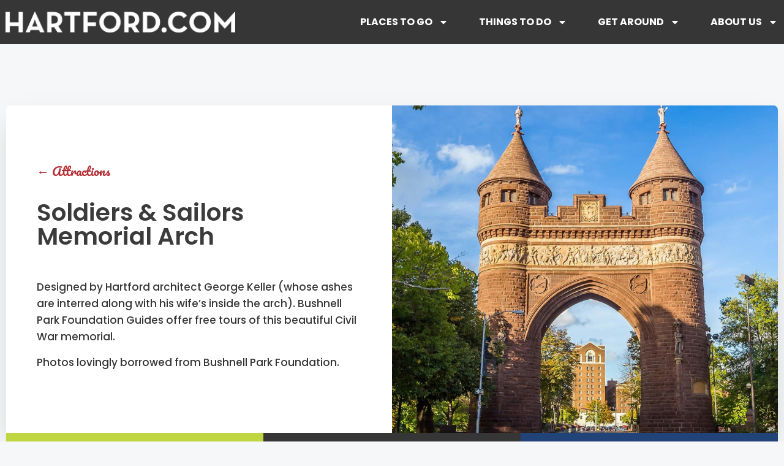

--- FILE ---
content_type: text/css
request_url: https://hartford.com/wp-content/uploads/elementor/css/post-80470.css?ver=1768595234
body_size: 369
content:
.elementor-kit-80470{--e-global-color-primary:#6EC1E4;--e-global-color-secondary:#54595F;--e-global-color-text:#7A7A7A;--e-global-color-accent:#BFD541;--e-global-color-3b19a46b:#214377;--e-global-color-29960070:#B62C33;--e-global-color-9a907d3:#363636;--e-global-color-34b25f8:#FFFFFF;--e-global-color-ce2f2f5:#F5F7F8;--e-global-color-6174758:#EB1C2D;--e-global-color-ed25418:#0C233F;--e-global-color-4e1e943:#A4AAAD;--e-global-color-1f499c2:#A4C7E2;--e-global-color-854b838:#2F5C2C;--e-global-color-c2af413:#8F2223;--e-global-color-e12ae14:#E29E25;--e-global-color-d2ac83e:#1E5892;--e-global-color-3669a22:#7D68AE;--e-global-color-7c6dc96:#1C3664;--e-global-color-818a290:#71CCDF;--e-global-color-38e4d38:#FFD741;--e-global-color-1c06654:#EF443A;--e-global-typography-primary-font-family:"Poppins";--e-global-typography-primary-font-weight:600;--e-global-typography-secondary-font-family:"Poppins";--e-global-typography-secondary-font-weight:400;--e-global-typography-text-font-family:"Sanchez";--e-global-typography-text-font-weight:400;--e-global-typography-accent-font-family:"Poppins";--e-global-typography-accent-font-weight:500;background-color:#F5F7F8;color:var( --e-global-color-9a907d3 );font-family:"Poppins", Sans-serif;font-size:17px;font-weight:500;}.elementor-kit-80470 e-page-transition{background-color:#FFBC7D;}.elementor-kit-80470 a{color:var( --e-global-color-29960070 );}.elementor-kit-80470 h1{font-family:"Poppins", Sans-serif;font-size:32px;font-weight:900;text-transform:uppercase;}.elementor-kit-80470 h2{font-family:"Poppins", Sans-serif;font-size:32px;font-weight:700;}.elementor-kit-80470 h3{font-family:"Poppins", Sans-serif;font-size:20px;}.elementor-kit-80470 h5{color:var( --e-global-color-29960070 );font-family:"Pacifico", Sans-serif;font-size:20px;}.elementor-section.elementor-section-boxed > .elementor-container{max-width:1500px;}.e-con{--container-max-width:1500px;}.elementor-widget:not(:last-child){--kit-widget-spacing:20px;}.elementor-element{--widgets-spacing:20px 20px;--widgets-spacing-row:20px;--widgets-spacing-column:20px;}.site-header .site-branding{flex-direction:column;align-items:stretch;}.site-header{padding-inline-end:0px;padding-inline-start:0px;}.site-footer .site-branding{flex-direction:column;align-items:stretch;}@media(max-width:770px){.elementor-section.elementor-section-boxed > .elementor-container{max-width:1024px;}.e-con{--container-max-width:1024px;}}@media(max-width:767px){.elementor-section.elementor-section-boxed > .elementor-container{max-width:767px;}.e-con{--container-max-width:767px;}}

--- FILE ---
content_type: text/css
request_url: https://hartford.com/wp-content/uploads/elementor/css/post-78354.css?ver=1768611535
body_size: 1274
content:
.elementor-78354 .elementor-element.elementor-element-1751c76c:not(.elementor-motion-effects-element-type-background), .elementor-78354 .elementor-element.elementor-element-1751c76c > .elementor-motion-effects-container > .elementor-motion-effects-layer{background-color:var( --e-global-color-ce2f2f5 );}.elementor-78354 .elementor-element.elementor-element-1751c76c{transition:background 0.3s, border 0.3s, border-radius 0.3s, box-shadow 0.3s;padding:0px 0px 50px 0px;}.elementor-78354 .elementor-element.elementor-element-1751c76c > .elementor-background-overlay{transition:background 0.3s, border-radius 0.3s, opacity 0.3s;}.elementor-78354 .elementor-element.elementor-element-c88619 > .elementor-element-populated{margin:0px 0px 0px 0px;--e-column-margin-right:0px;--e-column-margin-left:0px;}.elementor-78354 .elementor-element.elementor-element-35bec435 > .elementor-container > .elementor-column > .elementor-widget-wrap{align-content:center;align-items:center;}.elementor-78354 .elementor-element.elementor-element-35bec435, .elementor-78354 .elementor-element.elementor-element-35bec435 > .elementor-background-overlay{border-radius:0px 0px 0px 0px;}.elementor-78354 .elementor-element.elementor-element-35bec435{box-shadow:0px 25px 50px -6px rgba(0,0,0,0.15);margin-top:90px;margin-bottom:0px;}.elementor-78354 .elementor-element.elementor-element-e8f2def:not(.elementor-motion-effects-element-type-background) > .elementor-widget-wrap, .elementor-78354 .elementor-element.elementor-element-e8f2def > .elementor-widget-wrap > .elementor-motion-effects-container > .elementor-motion-effects-layer{background-color:var( --e-global-color-34b25f8 );}.elementor-78354 .elementor-element.elementor-element-e8f2def > .elementor-element-populated, .elementor-78354 .elementor-element.elementor-element-e8f2def > .elementor-element-populated > .elementor-background-overlay, .elementor-78354 .elementor-element.elementor-element-e8f2def > .elementor-background-slideshow{border-radius:7px 0px 0px 0px;}.elementor-78354 .elementor-element.elementor-element-e8f2def > .elementor-element-populated{transition:background 0.3s, border 0.3s, border-radius 0.3s, box-shadow 0.3s;padding:50px 50px 50px 50px;}.elementor-78354 .elementor-element.elementor-element-e8f2def > .elementor-element-populated > .elementor-background-overlay{transition:background 0.3s, border-radius 0.3s, opacity 0.3s;}.elementor-78354 .elementor-element.elementor-element-7f6d4f06{font-family:"Pacifico", Sans-serif;font-size:20px;color:var( --e-global-color-29960070 );}.elementor-78354 .elementor-element.elementor-element-2e884800{margin:0px 0px calc(var(--kit-widget-spacing, 0px) + 30px) 0px;text-align:start;}.elementor-78354 .elementor-element.elementor-element-2e884800 .elementor-heading-title{font-family:"Poppins", Sans-serif;font-weight:600;color:#3b3b3b;}.elementor-78354 .elementor-element.elementor-element-23e32711{margin:0px 0px calc(var(--kit-widget-spacing, 0px) + 0px) 0px;font-family:"Poppins", Sans-serif;line-height:1.6em;}.elementor-78354 .elementor-element.elementor-element-147358d3:not(.elementor-motion-effects-element-type-background) > .elementor-widget-wrap, .elementor-78354 .elementor-element.elementor-element-147358d3 > .elementor-widget-wrap > .elementor-motion-effects-container > .elementor-motion-effects-layer{background-color:#ffffff;background-image:url("https://hartford.com/wp-content/uploads/2019/12/Soldiers-and-Sailors-Memorial-Arch-1.jpg");background-position:center center;background-size:cover;}.elementor-78354 .elementor-element.elementor-element-147358d3 > .elementor-element-populated, .elementor-78354 .elementor-element.elementor-element-147358d3 > .elementor-element-populated > .elementor-background-overlay, .elementor-78354 .elementor-element.elementor-element-147358d3 > .elementor-background-slideshow{border-radius:0px 7px 0px 0px;}.elementor-78354 .elementor-element.elementor-element-147358d3 > .elementor-element-populated{transition:background 0.3s, border 0.3s, border-radius 0.3s, box-shadow 0.3s;padding:50px 50px 50px 50px;}.elementor-78354 .elementor-element.elementor-element-147358d3 > .elementor-element-populated > .elementor-background-overlay{transition:background 0.3s, border-radius 0.3s, opacity 0.3s;}.elementor-78354 .elementor-element.elementor-element-782effac{--spacer-size:50px;}.elementor-78354 .elementor-element.elementor-element-6bd19bc4{--spacer-size:364px;}.elementor-78354 .elementor-element.elementor-element-ef24c61 > .elementor-container > .elementor-column > .elementor-widget-wrap{align-content:center;align-items:center;}.elementor-78354 .elementor-element.elementor-element-ef24c61:not(.elementor-motion-effects-element-type-background), .elementor-78354 .elementor-element.elementor-element-ef24c61 > .elementor-motion-effects-container > .elementor-motion-effects-layer{background-color:var( --e-global-color-ce2f2f5 );}.elementor-78354 .elementor-element.elementor-element-ef24c61{transition:background 0.3s, border 0.3s, border-radius 0.3s, box-shadow 0.3s;}.elementor-78354 .elementor-element.elementor-element-ef24c61 > .elementor-background-overlay{transition:background 0.3s, border-radius 0.3s, opacity 0.3s;}.elementor-78354 .elementor-element.elementor-element-1d308e5e:not(.elementor-motion-effects-element-type-background) > .elementor-widget-wrap, .elementor-78354 .elementor-element.elementor-element-1d308e5e > .elementor-widget-wrap > .elementor-motion-effects-container > .elementor-motion-effects-layer{background-color:var( --e-global-color-accent );}.elementor-bc-flex-widget .elementor-78354 .elementor-element.elementor-element-1d308e5e.elementor-column .elementor-widget-wrap{align-items:center;}.elementor-78354 .elementor-element.elementor-element-1d308e5e.elementor-column.elementor-element[data-element_type="column"] > .elementor-widget-wrap.elementor-element-populated{align-content:center;align-items:center;}.elementor-78354 .elementor-element.elementor-element-1d308e5e > .elementor-element-populated, .elementor-78354 .elementor-element.elementor-element-1d308e5e > .elementor-element-populated > .elementor-background-overlay, .elementor-78354 .elementor-element.elementor-element-1d308e5e > .elementor-background-slideshow{border-radius:0px 0px 0px 0px;}.elementor-78354 .elementor-element.elementor-element-1d308e5e > .elementor-element-populated{transition:background 0.3s, border 0.3s, border-radius 0.3s, box-shadow 0.3s;margin:0px 0px 0px 0px;--e-column-margin-right:0px;--e-column-margin-left:0px;padding:4em 4em 4em 4em;}.elementor-78354 .elementor-element.elementor-element-1d308e5e > .elementor-element-populated > .elementor-background-overlay{transition:background 0.3s, border-radius 0.3s, opacity 0.3s;}.elementor-78354 .elementor-element.elementor-element-62e139b7{margin:0px 0px calc(var(--kit-widget-spacing, 0px) + 0px) 0px;text-align:start;}.elementor-78354 .elementor-element.elementor-element-62e139b7 .elementor-heading-title{font-family:"Poppins", Sans-serif;font-weight:700;text-transform:uppercase;line-height:1.2em;color:var( --e-global-color-34b25f8 );}.elementor-78354 .elementor-element.elementor-element-261a8929:not(.elementor-motion-effects-element-type-background) > .elementor-widget-wrap, .elementor-78354 .elementor-element.elementor-element-261a8929 > .elementor-widget-wrap > .elementor-motion-effects-container > .elementor-motion-effects-layer{background-color:var( --e-global-color-9a907d3 );}.elementor-bc-flex-widget .elementor-78354 .elementor-element.elementor-element-261a8929.elementor-column .elementor-widget-wrap{align-items:flex-end;}.elementor-78354 .elementor-element.elementor-element-261a8929.elementor-column.elementor-element[data-element_type="column"] > .elementor-widget-wrap.elementor-element-populated{align-content:flex-end;align-items:flex-end;}.elementor-78354 .elementor-element.elementor-element-261a8929 > .elementor-element-populated{transition:background 0.3s, border 0.3s, border-radius 0.3s, box-shadow 0.3s;padding:3em 3em 3em 3em;}.elementor-78354 .elementor-element.elementor-element-261a8929 > .elementor-element-populated > .elementor-background-overlay{transition:background 0.3s, border-radius 0.3s, opacity 0.3s;}.elementor-78354 .elementor-element.elementor-element-1fe7283f{margin:0px 0px calc(var(--kit-widget-spacing, 0px) + 026px) 0px;}.elementor-78354 .elementor-element.elementor-element-1fe7283f .elementor-icon-box-wrapper{align-items:center;text-align:start;gap:7px;}.elementor-78354 .elementor-element.elementor-element-1fe7283f .elementor-icon-box-title{margin-block-end:0px;color:var( --e-global-color-34b25f8 );}.elementor-78354 .elementor-element.elementor-element-1fe7283f.elementor-view-stacked .elementor-icon{background-color:var( --e-global-color-34b25f8 );}.elementor-78354 .elementor-element.elementor-element-1fe7283f.elementor-view-framed .elementor-icon, .elementor-78354 .elementor-element.elementor-element-1fe7283f.elementor-view-default .elementor-icon{fill:var( --e-global-color-34b25f8 );color:var( --e-global-color-34b25f8 );border-color:var( --e-global-color-34b25f8 );}.elementor-78354 .elementor-element.elementor-element-1fe7283f .elementor-icon{font-size:30px;}.elementor-78354 .elementor-element.elementor-element-1fe7283f .elementor-icon-box-title, .elementor-78354 .elementor-element.elementor-element-1fe7283f .elementor-icon-box-title a{font-size:16px;font-weight:600;line-height:1.9em;}.elementor-78354 .elementor-element.elementor-element-3e06b9b0:not(.elementor-motion-effects-element-type-background) > .elementor-widget-wrap, .elementor-78354 .elementor-element.elementor-element-3e06b9b0 > .elementor-widget-wrap > .elementor-motion-effects-container > .elementor-motion-effects-layer{background-color:var( --e-global-color-3b19a46b );}.elementor-bc-flex-widget .elementor-78354 .elementor-element.elementor-element-3e06b9b0.elementor-column .elementor-widget-wrap{align-items:flex-end;}.elementor-78354 .elementor-element.elementor-element-3e06b9b0.elementor-column.elementor-element[data-element_type="column"] > .elementor-widget-wrap.elementor-element-populated{align-content:flex-end;align-items:flex-end;}.elementor-78354 .elementor-element.elementor-element-3e06b9b0 > .elementor-element-populated, .elementor-78354 .elementor-element.elementor-element-3e06b9b0 > .elementor-element-populated > .elementor-background-overlay, .elementor-78354 .elementor-element.elementor-element-3e06b9b0 > .elementor-background-slideshow{border-radius:0px 0px 0px 0px;}.elementor-78354 .elementor-element.elementor-element-3e06b9b0 > .elementor-element-populated{transition:background 0.3s, border 0.3s, border-radius 0.3s, box-shadow 0.3s;padding:4em 4em 4em 4em;}.elementor-78354 .elementor-element.elementor-element-3e06b9b0 > .elementor-element-populated > .elementor-background-overlay{transition:background 0.3s, border-radius 0.3s, opacity 0.3s;}.elementor-78354 .elementor-element.elementor-element-4fbbd480{--grid-template-columns:repeat(0, auto);text-align:center;margin:0px 0px calc(var(--kit-widget-spacing, 0px) + 026px) 0px;--icon-size:22px;--grid-column-gap:5px;--grid-row-gap:0px;}.elementor-78354 .elementor-element.elementor-element-4fbbd480 .elementor-social-icon{background-color:var( --e-global-color-3b19a46b );}.elementor-78354 .elementor-element.elementor-element-4fbbd480 .elementor-social-icon i{color:var( --e-global-color-34b25f8 );}.elementor-78354 .elementor-element.elementor-element-4fbbd480 .elementor-social-icon svg{fill:var( --e-global-color-34b25f8 );}.elementor-78354 .elementor-element.elementor-element-4fbbd480 .elementor-social-icon:hover{background-color:var( --e-global-color-3b19a46b );}.elementor-78354 .elementor-element.elementor-element-4fbbd480 .elementor-social-icon:hover i{color:var( --e-global-color-accent );}.elementor-78354 .elementor-element.elementor-element-4fbbd480 .elementor-social-icon:hover svg{fill:var( --e-global-color-accent );}.elementor-78354 .elementor-element.elementor-element-2bdf9ad6{border-radius:0px 0px 7px 7px;}.elementor-78354 .elementor-element.elementor-element-2bdf9ad6 iframe{height:409px;}@media(max-width:770px){.elementor-78354 .elementor-element.elementor-element-62e139b7 .elementor-heading-title{font-size:38px;}}@media(min-width:768px){.elementor-78354 .elementor-element.elementor-element-e8f2def{width:50%;}.elementor-78354 .elementor-element.elementor-element-147358d3{width:50%;}}@media(max-width:770px) and (min-width:768px){.elementor-78354 .elementor-element.elementor-element-e8f2def{width:50%;}.elementor-78354 .elementor-element.elementor-element-147358d3{width:50%;}}@media(max-width:767px){.elementor-78354 .elementor-element.elementor-element-1751c76c{margin-top:0px;margin-bottom:0px;}.elementor-78354 .elementor-element.elementor-element-35bec435{margin-top:0px;margin-bottom:0px;}.elementor-78354 .elementor-element.elementor-element-e8f2def > .elementor-element-populated{padding:2em 2em 2em 2em;}.elementor-78354 .elementor-element.elementor-element-7f6d4f06{text-align:center;}.elementor-78354 .elementor-element.elementor-element-2e884800{margin:0px 0px calc(var(--kit-widget-spacing, 0px) + 0px) 0px;text-align:center;}.elementor-78354 .elementor-element.elementor-element-2e884800 .elementor-heading-title{font-size:32px;}.elementor-78354 .elementor-element.elementor-element-23e32711{text-align:center;}.elementor-78354 .elementor-element.elementor-element-147358d3 > .elementor-element-populated, .elementor-78354 .elementor-element.elementor-element-147358d3 > .elementor-element-populated > .elementor-background-overlay, .elementor-78354 .elementor-element.elementor-element-147358d3 > .elementor-background-slideshow{border-radius:7px 7px 7px 7px;}.elementor-78354 .elementor-element.elementor-element-147358d3 > .elementor-element-populated{padding:2em 2em 2em 2em;}.elementor-78354 .elementor-element.elementor-element-782effac{--spacer-size:144px;}.elementor-78354 .elementor-element.elementor-element-62e139b7{text-align:center;}.elementor-78354 .elementor-element.elementor-element-62e139b7 .elementor-heading-title{font-size:48px;}.elementor-78354 .elementor-element.elementor-element-1fe7283f .elementor-icon-box-wrapper{text-align:center;}}

--- FILE ---
content_type: text/css
request_url: https://hartford.com/wp-content/uploads/elementor/css/post-77113.css?ver=1768595235
body_size: 1239
content:
.elementor-77113 .elementor-element.elementor-element-6fb402f:not(.elementor-motion-effects-element-type-background), .elementor-77113 .elementor-element.elementor-element-6fb402f > .elementor-motion-effects-container > .elementor-motion-effects-layer{background-color:var( --e-global-color-9a907d3 );}.elementor-77113 .elementor-element.elementor-element-6fb402f{transition:background 0.3s, border 0.3s, border-radius 0.3s, box-shadow 0.3s;}.elementor-77113 .elementor-element.elementor-element-6fb402f > .elementor-background-overlay{transition:background 0.3s, border-radius 0.3s, opacity 0.3s;}.elementor-77113 .elementor-element.elementor-element-3d8cedd3 > .elementor-container > .elementor-column > .elementor-widget-wrap{align-content:flex-start;align-items:flex-start;}.elementor-77113 .elementor-element.elementor-element-3d8cedd3:not(.elementor-motion-effects-element-type-background), .elementor-77113 .elementor-element.elementor-element-3d8cedd3 > .elementor-motion-effects-container > .elementor-motion-effects-layer{background-color:var( --e-global-color-9a907d3 );}.elementor-77113 .elementor-element.elementor-element-3d8cedd3{transition:background 0.3s, border 0.3s, border-radius 0.3s, box-shadow 0.3s;margin-top:0px;margin-bottom:0px;padding:65px 0px 0px 0px;}.elementor-77113 .elementor-element.elementor-element-3d8cedd3 > .elementor-background-overlay{transition:background 0.3s, border-radius 0.3s, opacity 0.3s;}.elementor-77113 .elementor-element.elementor-element-1d05d050 > .elementor-element-populated{margin:0px 80px 0px 0px;--e-column-margin-right:80px;--e-column-margin-left:0px;}.elementor-77113 .elementor-element.elementor-element-34c9b506{text-align:start;}.elementor-77113 .elementor-element.elementor-element-34c9b506 img{width:46%;}.elementor-77113 .elementor-element.elementor-element-dbd384f{font-size:14px;line-height:1.7em;color:rgba(255,255,255,0.79);}.elementor-77113 .elementor-element.elementor-element-da51cfa{font-size:14px;line-height:1.7em;color:rgba(255,255,255,0.79);}.elementor-77113 .elementor-element.elementor-element-369eb0e .elementor-heading-title{font-size:18px;font-weight:500;color:#ffffff;}.elementor-77113 .elementor-element.elementor-element-1e5f91b7 .elementor-icon-list-items:not(.elementor-inline-items) .elementor-icon-list-item:not(:last-child){padding-block-end:calc(5px/2);}.elementor-77113 .elementor-element.elementor-element-1e5f91b7 .elementor-icon-list-items:not(.elementor-inline-items) .elementor-icon-list-item:not(:first-child){margin-block-start:calc(5px/2);}.elementor-77113 .elementor-element.elementor-element-1e5f91b7 .elementor-icon-list-items.elementor-inline-items .elementor-icon-list-item{margin-inline:calc(5px/2);}.elementor-77113 .elementor-element.elementor-element-1e5f91b7 .elementor-icon-list-items.elementor-inline-items{margin-inline:calc(-5px/2);}.elementor-77113 .elementor-element.elementor-element-1e5f91b7 .elementor-icon-list-items.elementor-inline-items .elementor-icon-list-item:after{inset-inline-end:calc(-5px/2);}.elementor-77113 .elementor-element.elementor-element-1e5f91b7 .elementor-icon-list-icon i{transition:color 0.3s;}.elementor-77113 .elementor-element.elementor-element-1e5f91b7 .elementor-icon-list-icon svg{transition:fill 0.3s;}.elementor-77113 .elementor-element.elementor-element-1e5f91b7{--e-icon-list-icon-size:0px;--icon-vertical-offset:0px;}.elementor-77113 .elementor-element.elementor-element-1e5f91b7 .elementor-icon-list-icon{padding-inline-end:0px;}.elementor-77113 .elementor-element.elementor-element-1e5f91b7 .elementor-icon-list-item > .elementor-icon-list-text, .elementor-77113 .elementor-element.elementor-element-1e5f91b7 .elementor-icon-list-item > a{font-size:14px;font-weight:300;}.elementor-77113 .elementor-element.elementor-element-1e5f91b7 .elementor-icon-list-text{color:rgba(255,255,255,0.79);transition:color 0.3s;}.elementor-77113 .elementor-element.elementor-element-d68f2ee .elementor-heading-title{font-size:18px;font-weight:500;color:#ffffff;}.elementor-77113 .elementor-element.elementor-element-3488606e .elementor-icon-list-items:not(.elementor-inline-items) .elementor-icon-list-item:not(:last-child){padding-block-end:calc(5px/2);}.elementor-77113 .elementor-element.elementor-element-3488606e .elementor-icon-list-items:not(.elementor-inline-items) .elementor-icon-list-item:not(:first-child){margin-block-start:calc(5px/2);}.elementor-77113 .elementor-element.elementor-element-3488606e .elementor-icon-list-items.elementor-inline-items .elementor-icon-list-item{margin-inline:calc(5px/2);}.elementor-77113 .elementor-element.elementor-element-3488606e .elementor-icon-list-items.elementor-inline-items{margin-inline:calc(-5px/2);}.elementor-77113 .elementor-element.elementor-element-3488606e .elementor-icon-list-items.elementor-inline-items .elementor-icon-list-item:after{inset-inline-end:calc(-5px/2);}.elementor-77113 .elementor-element.elementor-element-3488606e .elementor-icon-list-icon i{transition:color 0.3s;}.elementor-77113 .elementor-element.elementor-element-3488606e .elementor-icon-list-icon svg{transition:fill 0.3s;}.elementor-77113 .elementor-element.elementor-element-3488606e{--e-icon-list-icon-size:0px;--icon-vertical-offset:0px;}.elementor-77113 .elementor-element.elementor-element-3488606e .elementor-icon-list-icon{padding-inline-end:0px;}.elementor-77113 .elementor-element.elementor-element-3488606e .elementor-icon-list-item > .elementor-icon-list-text, .elementor-77113 .elementor-element.elementor-element-3488606e .elementor-icon-list-item > a{font-size:14px;font-weight:300;}.elementor-77113 .elementor-element.elementor-element-3488606e .elementor-icon-list-text{color:rgba(255,255,255,0.79);transition:color 0.3s;}.elementor-77113 .elementor-element.elementor-element-40708afe .elementor-heading-title{font-size:18px;font-weight:500;color:#ffffff;}.elementor-77113 .elementor-element.elementor-element-2e334191 .elementor-icon-list-items:not(.elementor-inline-items) .elementor-icon-list-item:not(:last-child){padding-block-end:calc(5px/2);}.elementor-77113 .elementor-element.elementor-element-2e334191 .elementor-icon-list-items:not(.elementor-inline-items) .elementor-icon-list-item:not(:first-child){margin-block-start:calc(5px/2);}.elementor-77113 .elementor-element.elementor-element-2e334191 .elementor-icon-list-items.elementor-inline-items .elementor-icon-list-item{margin-inline:calc(5px/2);}.elementor-77113 .elementor-element.elementor-element-2e334191 .elementor-icon-list-items.elementor-inline-items{margin-inline:calc(-5px/2);}.elementor-77113 .elementor-element.elementor-element-2e334191 .elementor-icon-list-items.elementor-inline-items .elementor-icon-list-item:after{inset-inline-end:calc(-5px/2);}.elementor-77113 .elementor-element.elementor-element-2e334191 .elementor-icon-list-icon i{transition:color 0.3s;}.elementor-77113 .elementor-element.elementor-element-2e334191 .elementor-icon-list-icon svg{transition:fill 0.3s;}.elementor-77113 .elementor-element.elementor-element-2e334191{--e-icon-list-icon-size:0px;--icon-vertical-offset:0px;}.elementor-77113 .elementor-element.elementor-element-2e334191 .elementor-icon-list-icon{padding-inline-end:0px;}.elementor-77113 .elementor-element.elementor-element-2e334191 .elementor-icon-list-item > .elementor-icon-list-text, .elementor-77113 .elementor-element.elementor-element-2e334191 .elementor-icon-list-item > a{font-size:14px;font-weight:300;}.elementor-77113 .elementor-element.elementor-element-2e334191 .elementor-icon-list-text{color:rgba(255,255,255,0.79);transition:color 0.3s;}.elementor-77113 .elementor-element.elementor-element-1a9a4c73 .elementor-heading-title{font-size:18px;font-weight:500;color:#ffffff;}.elementor-77113 .elementor-element.elementor-element-2d3fc7a1 .elementor-icon-list-items:not(.elementor-inline-items) .elementor-icon-list-item:not(:last-child){padding-block-end:calc(5px/2);}.elementor-77113 .elementor-element.elementor-element-2d3fc7a1 .elementor-icon-list-items:not(.elementor-inline-items) .elementor-icon-list-item:not(:first-child){margin-block-start:calc(5px/2);}.elementor-77113 .elementor-element.elementor-element-2d3fc7a1 .elementor-icon-list-items.elementor-inline-items .elementor-icon-list-item{margin-inline:calc(5px/2);}.elementor-77113 .elementor-element.elementor-element-2d3fc7a1 .elementor-icon-list-items.elementor-inline-items{margin-inline:calc(-5px/2);}.elementor-77113 .elementor-element.elementor-element-2d3fc7a1 .elementor-icon-list-items.elementor-inline-items .elementor-icon-list-item:after{inset-inline-end:calc(-5px/2);}.elementor-77113 .elementor-element.elementor-element-2d3fc7a1 .elementor-icon-list-icon i{transition:color 0.3s;}.elementor-77113 .elementor-element.elementor-element-2d3fc7a1 .elementor-icon-list-icon svg{transition:fill 0.3s;}.elementor-77113 .elementor-element.elementor-element-2d3fc7a1{--e-icon-list-icon-size:0px;--icon-vertical-offset:0px;}.elementor-77113 .elementor-element.elementor-element-2d3fc7a1 .elementor-icon-list-icon{padding-inline-end:0px;}.elementor-77113 .elementor-element.elementor-element-2d3fc7a1 .elementor-icon-list-item > .elementor-icon-list-text, .elementor-77113 .elementor-element.elementor-element-2d3fc7a1 .elementor-icon-list-item > a{font-size:14px;font-weight:300;}.elementor-77113 .elementor-element.elementor-element-2d3fc7a1 .elementor-icon-list-text{color:rgba(255,255,255,0.79);transition:color 0.3s;}.elementor-77113 .elementor-element.elementor-element-37e5427d:not(.elementor-motion-effects-element-type-background), .elementor-77113 .elementor-element.elementor-element-37e5427d > .elementor-motion-effects-container > .elementor-motion-effects-layer{background-color:var( --e-global-color-9a907d3 );}.elementor-77113 .elementor-element.elementor-element-37e5427d{transition:background 0.3s, border 0.3s, border-radius 0.3s, box-shadow 0.3s;padding:25px 0px 25px 0px;}.elementor-77113 .elementor-element.elementor-element-37e5427d > .elementor-background-overlay{transition:background 0.3s, border-radius 0.3s, opacity 0.3s;}.elementor-77113 .elementor-element.elementor-element-74adbbd1{--divider-border-style:solid;--divider-color:rgba(255,255,255,0.21);--divider-border-width:1px;}.elementor-77113 .elementor-element.elementor-element-74adbbd1 .elementor-divider-separator{width:100%;}.elementor-77113 .elementor-element.elementor-element-74adbbd1 .elementor-divider{padding-block-start:15px;padding-block-end:15px;}.elementor-77113 .elementor-element.elementor-element-727f755c .elementor-heading-title{font-size:14px;font-weight:300;color:rgba(255,255,255,0.39);}.elementor-77113 .elementor-element.elementor-element-44a89e67{--grid-template-columns:repeat(0, auto);text-align:right;margin:10px 0px calc(var(--kit-widget-spacing, 0px) + 0px) 0px;--icon-size:28px;--grid-column-gap:24px;--grid-row-gap:0px;}.elementor-77113 .elementor-element.elementor-element-44a89e67 .elementor-social-icon{background-color:var( --e-global-color-9a907d3 );--icon-padding:0em;}.elementor-77113 .elementor-element.elementor-element-44a89e67 .elementor-social-icon i{color:var( --e-global-color-34b25f8 );}.elementor-77113 .elementor-element.elementor-element-44a89e67 .elementor-social-icon svg{fill:var( --e-global-color-34b25f8 );}.elementor-77113 .elementor-element.elementor-element-44a89e67 .elementor-social-icon:hover i{color:var( --e-global-color-accent );}.elementor-77113 .elementor-element.elementor-element-44a89e67 .elementor-social-icon:hover svg{fill:var( --e-global-color-accent );}.elementor-77113:not(.elementor-motion-effects-element-type-background), .elementor-77113 > .elementor-motion-effects-container > .elementor-motion-effects-layer{background-color:#FFFAF5;}.elementor-theme-builder-content-area{height:400px;}.elementor-location-header:before, .elementor-location-footer:before{content:"";display:table;clear:both;}@media(max-width:770px){.elementor-77113 .elementor-element.elementor-element-3d8cedd3{padding:25px 20px 0px 20px;}.elementor-77113 .elementor-element.elementor-element-1d05d050 > .elementor-element-populated{margin:30px 0px 30px 0px;--e-column-margin-right:0px;--e-column-margin-left:0px;}.elementor-77113 .elementor-element.elementor-element-1e5f91b7 .elementor-icon-list-item > .elementor-icon-list-text, .elementor-77113 .elementor-element.elementor-element-1e5f91b7 .elementor-icon-list-item > a{font-size:13px;}.elementor-77113 .elementor-element.elementor-element-3488606e .elementor-icon-list-item > .elementor-icon-list-text, .elementor-77113 .elementor-element.elementor-element-3488606e .elementor-icon-list-item > a{font-size:13px;}.elementor-77113 .elementor-element.elementor-element-2e334191 .elementor-icon-list-item > .elementor-icon-list-text, .elementor-77113 .elementor-element.elementor-element-2e334191 .elementor-icon-list-item > a{font-size:13px;}.elementor-77113 .elementor-element.elementor-element-2d3fc7a1 .elementor-icon-list-item > .elementor-icon-list-text, .elementor-77113 .elementor-element.elementor-element-2d3fc7a1 .elementor-icon-list-item > a{font-size:13px;}.elementor-77113 .elementor-element.elementor-element-37e5427d{padding:30px 20px 0px 20px;}.elementor-77113 .elementor-element.elementor-element-4ad63687{padding:0px 0px 020px 0px;}.elementor-77113 .elementor-element.elementor-element-727f755c .elementor-heading-title{font-size:12px;}}@media(max-width:767px){.elementor-77113 .elementor-element.elementor-element-3d8cedd3{padding:25px 25px 0px 25px;}.elementor-77113 .elementor-element.elementor-element-1d05d050 > .elementor-element-populated{margin:0px 0px 30px 0px;--e-column-margin-right:0px;--e-column-margin-left:0px;padding:0px 0px 0px 0px;}.elementor-77113 .elementor-element.elementor-element-34c9b506{text-align:center;}.elementor-77113 .elementor-element.elementor-element-34c9b506 img{width:53%;}.elementor-77113 .elementor-element.elementor-element-dbd384f{text-align:center;}.elementor-77113 .elementor-element.elementor-element-da51cfa{text-align:center;}.elementor-77113 .elementor-element.elementor-element-25950a78{width:50%;}.elementor-77113 .elementor-element.elementor-element-369eb0e{text-align:center;}.elementor-77113 .elementor-element.elementor-element-6db70d9b{width:50%;}.elementor-77113 .elementor-element.elementor-element-d68f2ee{text-align:center;}.elementor-77113 .elementor-element.elementor-element-9979c3f{width:50%;}.elementor-77113 .elementor-element.elementor-element-9979c3f > .elementor-element-populated{margin:30px 0px 0px 0px;--e-column-margin-right:0px;--e-column-margin-left:0px;}.elementor-77113 .elementor-element.elementor-element-40708afe{text-align:center;}.elementor-77113 .elementor-element.elementor-element-65d5b57f{width:50%;}.elementor-77113 .elementor-element.elementor-element-65d5b57f > .elementor-element-populated{margin:30px 0px 0px 0px;--e-column-margin-right:0px;--e-column-margin-left:0px;}.elementor-77113 .elementor-element.elementor-element-1a9a4c73{text-align:center;}.elementor-77113 .elementor-element.elementor-element-37e5427d{padding:0px 20px 0px 20px;}.elementor-77113 .elementor-element.elementor-element-618b807e > .elementor-element-populated{padding:25px 0px 0px 0px;}.elementor-77113 .elementor-element.elementor-element-4ad63687{margin-top:0px;margin-bottom:20px;}.elementor-77113 .elementor-element.elementor-element-727f755c{text-align:center;}.elementor-77113 .elementor-element.elementor-element-695905ab > .elementor-element-populated{padding:0px 0px 0px 0px;}.elementor-77113 .elementor-element.elementor-element-44a89e67{text-align:center;padding:15px 0px 0px 0px;}}@media(min-width:768px){.elementor-77113 .elementor-element.elementor-element-1d05d050{width:35.789%;}.elementor-77113 .elementor-element.elementor-element-25950a78{width:16%;}.elementor-77113 .elementor-element.elementor-element-6db70d9b{width:16%;}.elementor-77113 .elementor-element.elementor-element-9979c3f{width:16.211%;}.elementor-77113 .elementor-element.elementor-element-65d5b57f{width:16%;}}@media(max-width:770px) and (min-width:768px){.elementor-77113 .elementor-element.elementor-element-1d05d050{width:100%;}.elementor-77113 .elementor-element.elementor-element-25950a78{width:25%;}.elementor-77113 .elementor-element.elementor-element-6db70d9b{width:25%;}.elementor-77113 .elementor-element.elementor-element-9979c3f{width:25%;}.elementor-77113 .elementor-element.elementor-element-65d5b57f{width:25%;}}